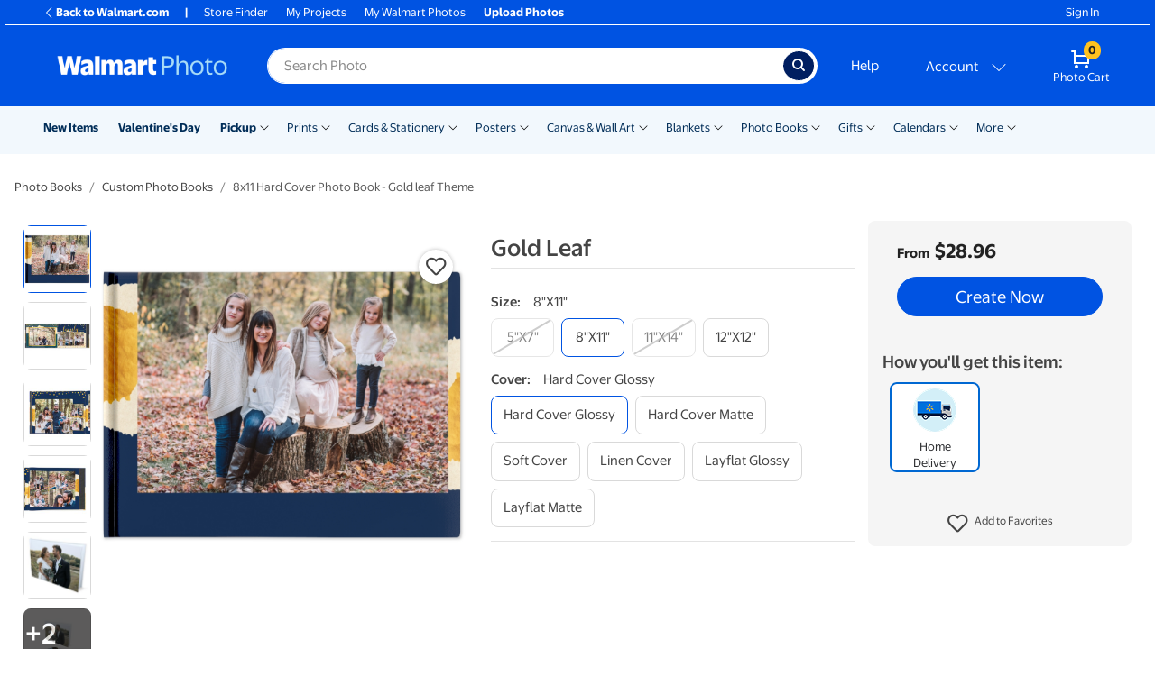

--- FILE ---
content_type: application/javascript
request_url: https://photos3.walmart.com/vite/assets/mega-menu-BKAtQzUx.js
body_size: 1627
content:
import{R as n}from"./index-C_QVTm3M.js";import{c as m}from"./index-DrS9yAoW.js";import{i as w}from"./ResizeObserver.es-B1PUzC5B.js";import{s as g}from"./screen-and-style-CkjxX41Q.js";import{m as M,h as c,l as u,a as k,b as E,c as v,d as f,e as b,f as W}from"./utils-cKcaCDzZ.js";const P=({sublink:e})=>{const i=e.alt?e.alt:e.name;return M(e)?n.createElement("li",{className:m("media-link",{"d-none":e.hidden})},n.createElement("a",{className:"megamenu-link",href:c(e)},n.createElement("img",{className:"megamenu-link img-fluid mx-auto lazyload","data-src":e.src,alt:i}))):n.createElement("li",{className:m({"d-none":e.hidden})},n.createElement("a",{className:m("megamenu-link",u(e)),href:c(e)},e.name))},y=e=>{let i=(e.section.sublinks||[]).map((t,s)=>n.createElement(P,{key:t.name+"-"+s,sublink:t}));return n.createElement("div",{className:m("flyout-section",{"d-none":e.section.hidden})},n.createElement("p",{className:"section-title"},n.createElement("a",{className:"megamenu-link",href:c(e.section)},e.section.name,n.createElement("i",{className:"fas fa-caret-right"}))),n.createElement("ul",{className:"list-unstyled"},i))},F=e=>{if(!e.section.sublinks)return null;let i=e.section.sublinks.map((t,s)=>n.createElement("li",{key:t.name+s},n.createElement(y,{section:t})));return n.createElement("li",{className:"megamenu-sub-menu"},n.createElement("ul",{className:"list-unstyled"},i))},x=e=>{let i=(e.links.sublinks||[]).map((t,s)=>k(t)?n.createElement(F,{key:t.name+s,section:t}):n.createElement("li",{key:t.name+s,className:m("megamenu-sub-menu",u(t))},n.createElement(y,{section:t})));return n.createElement("li",{className:m("nav-item mega dropdown",u(e.links),{show:e.active,"d-none":e.hidden}),onMouseEnter:e.onMouseEnter,onMouseLeave:e.onMouseLeave},n.createElement("a",{className:"nav-link dropdown-toggle",href:c(e.links)},e.links.name),n.createElement("button",{className:m("border-0 bg-white nav-item-more px-1",{show:e.active}),onClick:t=>v(t,e),onKeyDown:t=>E(t,e),"aria-expanded":e.active?"true":"false","aria-label":`Show submenu of ${e.links.name}`,"aria-haspopup":"true"}),n.createElement("div",{className:m("dropdown-menu",{show:e.active}),style:{left:e.positionLeft,right:e.positionRight}},n.createElement("a",{className:"link-title",href:c(e.links),onKeyDown:t=>f(t,e)},e.links.name),n.createElement("ul",{className:"list-unstyled columns",onKeyDown:t=>f(t,e)},i)))},N=e=>{const{sublinks:i}=e.links;let t=(i||[]).map((a,r)=>n.createElement("a",{key:a.name+r,className:m("dropdown-item",u(a)),href:c(a)},a.name));return n.createElement("li",{className:m("nav-item dropdown",u(e.links),{show:e.active,"d-none":e.hidden}),onMouseEnter:e.onMouseEnter,onMouseLeave:e.onMouseLeave},n.createElement("a",{className:"nav-link dropdown-toggle",href:c(e.links),onClick:s},e.links.name),n.createElement("button",{className:m("border-0 bg-white nav-item-more px-1",{show:e.active}),onClick:a=>v(a,e),onKeyDown:a=>E(a,e),"aria-expanded":e.active?"true":"false","aria-label":`Show submenu of ${e.links.name}`,"aria-haspopup":"true"}),n.createElement("div",{className:m("dropdown-menu",{"dropdown-menu-right":e.right,show:e.active,"d-none":!i.length}),onKeyDown:f(e)},t));function s(a){c(e.links)=="#"&&a.preventDefault()}};function C(e){if(b(e))return x;if(W(e))return N}class O extends n.Component{constructor(i){super(i),this.state={selected:null,numberOfNavItemsWhichWillFit:1/0}}componentDidMount(){const i=g.isBootstrapXS()||g.isBootstrapSM(),{menu:t}=this;if(t&&!i){this.itemsPositions=[];const s=.5*(window.innerWidth-t.offsetWidth);Array.from(t.getElementsByClassName("nav-item")).forEach((a,r)=>{const o=(this.itemsPositions[r-1]||{}).right,l=a.offsetWidth+(o||0),h=parseInt((a.getBoundingClientRect().left+a.getBoundingClientRect().right)/2-s),d=$(a.getElementsByClassName("dropdown-menu")[0]).outerWidth();this.itemsPositions.push({right:l,centre:h,flyoutWidth:d})}),this.calculateVisible(t.parentElement.offsetWidth),this.resizeObserver=new w(a=>{const r=t.parentElement;a.some(o=>o.target===r)&&this.calculateVisible(r.offsetWidth)}),this.resizeObserver.observe(t.parentElement)}}componentWillUnmount(){this.resizeObserver.disconnect()}render(){const i=this.state.numberOfNavItemsWhichWillFit-1,t=i<=this.props.links.length,{selected:s}=this.state,a=(this.props.links||[]).map((o,l)=>{const h=C(o),d=this.getFlyoutPositioning(l);return h?n.createElement(h,{key:o.name+l,links:o,active:s==l,hidden:t&&l>=i,positionLeft:d.left,positionRight:d.right,onMouseEnter:()=>this.onMouseEnter(l),onMouseLeave:()=>this.onMouseEnter()}):n.createElement("li",{key:o.name+l,className:m("nav-item horizontal-mobile-highlight horizontal-mobile-divider",u(o),{"d-none":t&&l>=i})},n.createElement("a",{className:"nav-link",href:c(o)},o.name))}),r=(()=>{if(!t)return;const o=this.props.links.slice(i).map(l=>({name:l.name,url:l.url=="@custom"?l.otherUrl:l.url}));return n.createElement(N,{name:"More",right:!0,links:{name:"More",tag:"nav-item-more-wrapper",sublinks:o},active:s=="more",onMouseEnter:()=>this.onMouseEnter("more"),onMouseLeave:()=>this.onMouseEnter()})})();return n.createElement("nav",{ref:o=>this.menu=o,className:"navbar navbar-expand p-0 horizontal-mobile-menu"},n.createElement("ul",{className:"navbar-nav"},a,r))}onMouseEnter(i){this.setState(()=>({selected:i}))}calculateVisible(i){const t=(s=>{let a=0;for(const r of s){if(r.right>i)return a;a++}return 1/0})(this.itemsPositions);this.setState(()=>({numberOfNavItemsWhichWillFit:t}))}getFlyoutPositioning(i){if(this.itemsPositions&&this.itemsPositions[i]){const{right:t,centre:s,flyoutWidth:a}=this.itemsPositions[i],r=this.menu.offsetWidth;return a>r?{left:(r-a)/2,right:"auto"}:s-a/2>0&&s<r/2?{left:s-a/2,right:"auto"}:s+a/2<r&&s>r/2?{left:"auto",right:r-s-a/2}:s<r/2?{left:"0",right:"auto"}:{left:"auto",right:"0"}}else return{left:"",right:""}}}export{O as M};
//# sourceMappingURL=mega-menu-BKAtQzUx.js.map


--- FILE ---
content_type: application/javascript
request_url: https://photos3.walmart.com/vite/assets/apple-device-name-capitaliser-CzUhRHkJ.js
body_size: 219
content:
import{R as a}from"./index-C_QVTm3M.js";const c=["of","cm","mm","sq","in","ft","oz","lb","gsm","x"],i=["RSVP","NBA","NFL","NHL","MBA","MLB"],l=e=>c.some(function(t){return e.toLowerCase()===t.toLowerCase()}),o=e=>i.some(function(t){return e.toLowerCase()===t.toLowerCase()}),p=(e,t)=>l(e)?a.createElement("span",{className:"text-lowercase",key:t,"data-test-id":"lowercase"},e):o(e)?a.createElement("span",{className:"text-uppercase",key:t,"data-test-id":"uppercase"},e):e,d=({children:e})=>{if(typeof e!="string")return e;const t=[];return e.split(" ").forEach(function(s,r,n){t.push(p(s,r)),r<n.length-1&&t.push(" ")}),a.createElement("span",null,t)},u=[/^ipad/i,/^iphone/i,/^ipod/i];function m(e,t){switch(e){case 0:return"text-lowercase";case 1:return"text-uppercase";default:if(t.substring(e-2,e+1).match(/^ X\S/i))return"text-uppercase";break}}function f(e){return[].map.call(e,(t,s)=>a.createElement("span",{key:s,className:m(s,e)},t))}const C=({children:e})=>typeof e!="string"?e:a.createElement("span",null,u.some(t=>e.match(t))?f(e):e);export{C as A,d as D};
//# sourceMappingURL=apple-device-name-capitaliser-CzUhRHkJ.js.map


--- FILE ---
content_type: application/javascript
request_url: https://photos3.walmart.com/vite/assets/mobile-side-menu-Ca-u7QFV.js
body_size: 4
content:
import{R as e}from"./index-C_QVTm3M.js";import{c as r}from"./client-DT13n2Jk.js";import{M as m}from"./mobile-side-menu-DZfd3aJ0.js";import"./_commonjsHelpers-D6-XlEtG.js";import"./index-DrS9yAoW.js";import"./focus-trap-react-4bP1vu1Z.js";import"./index-BfM5NbKg.js";import"./utils-cKcaCDzZ.js";import"./ui-Dp4xtUvQ.js";document.addEventListener("DOMContentLoaded",()=>{const t=document.getElementById("mobile-side-menu"),o=JSON.parse(t.dataset.props);r.hydrateRoot(t,e.createElement(m,{...o}))});
//# sourceMappingURL=mobile-side-menu-Ca-u7QFV.js.map
